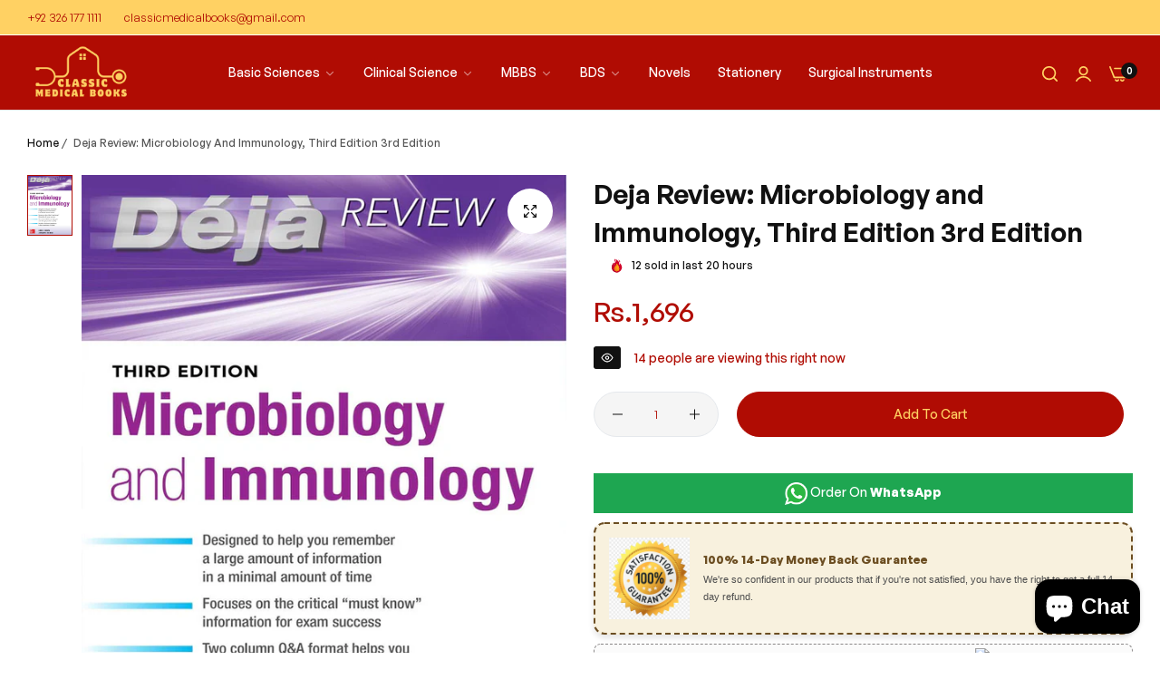

--- FILE ---
content_type: text/css
request_url: https://classicmedicalbooks.pk/cdn/shop/t/29/assets/custom-inner-demo.css?v=114972170284137176471755507984
body_size: 30
content:
body .spr-badge-starrating .spr-icon{color:#ffb800}.hover-zoom{border-radius:5px}.bls__subcribe-button{background-color:var(--primary-color);border-color:var(--primary-color)}.bls__product-item .bls__product-type{color:#999}.bls__product-name a:hover{color:var(--primary-color)}:root{--btn-text-transform: capitalize;--input-font-size: calc(var(--base-font-size) - 1px);--bls__product-price-weight: 500;--bls__product-price-sale-color: #8D979E;--bls__product-price-color: var(--heading-color)}.topbar{font-size:calc(var(--base-font-size) - 1px);font-weight:400;padding:3px 0}.template-index .bls__section .bls__section-header{border-bottom:1px solid var(--border-color-base)}body .h2,body h2{font-size:clamp(2.4rem,4vw,var(--font-h2))}.bls__banner .bls__banner-media{border-radius:5px;will-change:transform}.bls__banner .bls__banner-subtext.fs-18{font-size:2rem;line-height:1.4;margin-bottom:1.5rem}.bls__banner .bls__banner-button{padding-top:1.5rem}.bls__banner .btn-link{font-weight:500;line-height:1}.bls__banner .btn-link:before{height:1px;width:100%}.bls__section_shipping-content{margin-top:1rem}.bls__section_shipping-content h3{font-size:1.5rem;font-weight:500;margin-bottom:5px}.bls__section-header{--bls__section-header-margin: clamp(2.5rem, 4.6vw, 3rem)}.text-as-title.bls__section-header{padding-bottom:1rem}.bls__product-label>div.bls__pre-order-label{background-color:#f8ba26;color:var(--heading-color)}.bls__product-item .bls__product-type{text-transform:uppercase}.bls__product-item .bls__product-price{margin-top:8px}.bls__product-item .bls__product-price .price{font-size:18px}.bls__section-list-products .bls__product-item .bls__product-img{max-width:170px;width:40%}.bls__section.bls__shipping .row>div{position:relative}@media (min-width: 992px){.bls__section.bls__shipping .row>div:not(:last-child):before{content:"";position:absolute;right:0;top:50%;height:60px;width:1px;transform:translateY(-50%);border-right:1px solid var(--border-color-base)}:root{--btn-padding: 1.2rem 5.5rem}}.quick-search-list li:not(:last-child) a:after{transform:translate(-1px);-webkit-transform:translateX(-1px)}.bls__section_subcribe-form-content .bls__section-header{border:none!important}.bls__product-price .compare-price{vertical-align:-3px}.search-modal__form .field .search__input.input-icon{border:none}@media (max-width: 767px){.bls__subcribe-form.spt-mobile{--section-padding-top: 5rem !important}.footer.has-bg .bls__footer-middle{--footer-middle-padding-top: 3rem}}
/*# sourceMappingURL=/cdn/shop/t/29/assets/custom-inner-demo.css.map?v=114972170284137176471755507984 */
